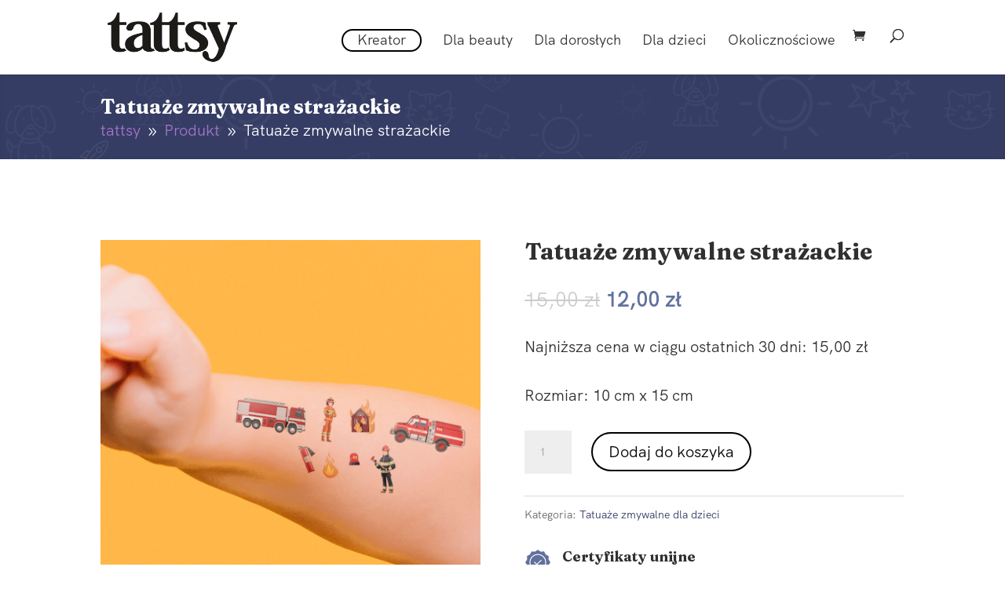

--- FILE ---
content_type: text/css
request_url: https://www.tattsy.pl/wp-content/cache/wpfc-minified/kolallff/7xvpr.css
body_size: 1665
content:
.fpd-product-designer-wrapper {
max-width: 100%;
width: 100%;
}
.fpd-fullwidth-summary .summary {
width: 100% !important;
float: none !important;
}
.fpd-container .fpd-login-info {
padding: 0 0 10px 0;
font-size: 14px;
}
.fpd-product-images-hidden .images {
display: none !important;
}
.fpd-get-quote-enabled .summary .price {
display: none !important;
} .fpd-blue-btn ,
.fpd-secondary-btn {
background: #EBEBEB;
color: #989898;
padding: 10px 10px;
}
#fpd-start-customizing-button {
pointer-events: visible;
cursor: pointer;
display: inline-block;
opacity: 1;
margin: 10px 0;
}
#fpd-start-customizing-button.fpd-disabled {
pointer-events: none;
opacity: 0.5;
}
.fpd-modal-price {
border-left: 1px solid rgba(255,255,255, 0.4);
padding-left: 5px;
margin-left: 5px;
}
.single-product.fpd-customization-required .cart [type="submit"],
.fpd-customization-required [name="fpd_shortcode_form"] [type="submit"] {
display: none !important;
}
.product-type-variable.fpd-variation-needed #fpd-start-customizing-button {
display: none;
} .fpd-share-design > * {
display: inline-block;
margin: 10px 10px 0 0;
}
#fpd-share-button > i {
margin: 0 5px;
}
.fpd-share-process, .fpd-share-url {
font-size: 12px;
font-style: italic;
}
.fpd-share-url {
vertical-align: text-top;
line-height: 16px;
}
.fpd-share-widget .jssocials-share-link {
width: 40px;
display: block;
}
.fpd-share-design .jssocials-shares, .fpd-share-design .jssocials-share {
margin-top: 0;
margin-bottom: 0;
} form[name="fpd_shortcode_form"] {
z-index: 0 !important;
}
form[name="fpd_shortcode_form"] > input {
display: block;
margin-bottom: 10px;
}
.fpd-shortcode-form-text-input {
width: 100%;
}
.fpd-shortcode-form-text-input.fpd-error {
background: #ffeeee !important;
}
.fpd-shortcode-price-wrapper {
font-size: 1.6em;
opacity: 0;
-webkit-transition: opacity 300ms ease-out;
transition: opacity 300ms ease-out;
}
.fpd-shortcode-price-wrapper.fpd-show-up {
opacity: 1;
} .fpd-saved-products-grid {
margin: 20px 0;
display: flex;
flex-flow: row wrap;
justify-content: space-between;
align-content: flex-start;
}
.fpd-saved-products-grid > div {
border: 1px solid rgba(0,0,0, 0.1);
background-color: #fbfbfb;
flex: 0 1 auto;
width: 24%;
height: auto;
margin: 0 1% 20px 0;
background-size: contain;
background-repeat: no-repeat;
background-position: center center;
position: relative;
}
.fpd-saved-products-grid > div > a {
display: block;
width: 100%;
height: 170px;
}
.fpd-saved-products-grid > div > span {
position: absolute;
bottom: 0;
left: 0;
text-align: center;
width: 100%;
background: rgba(255,255,255, 0.8);
}
.fpd-saved-products-grid > div .fpd-sc-remove-saved-product {
display: none;
position: absolute;
right: 10px;
top: 0;
left: auto !important;
bottom: auto !important;
font-size: 24px;
padding: 5px;
color: rgba(0,0,0, 0.8);
width: auto !important;
cursor: pointer;
opacity: 0.5;
}
.fpd-saved-products-grid > div:hover .fpd-sc-remove-saved-product {
display: block;
}
.fpd-saved-products-grid > div .fpd-sc-remove-saved-product:hover {
opacity: 1;
} .fpd-theme-check-wrapper {
top: 0;
left: 0;
position: fixed;
width: 100%;
height: 100%;
background: rgba(0, 0, 0, 0.85);
z-index: 10000;
}
.fpd-theme-check-wrapper > .fpd-theme-check-content {
position: absolute;
top: 200px;
left: 50%;
margin-left: -400px;
width: 800px;
min-height: 300px;
background: #fff;
padding: 20px;
}
.fpd-theme-check-content h4 {
font-size: 18px;
font-weight: bold;
margin: 0 0 20px;
padding: 0;
}
.fpd-theme-check-content h4 span {
float: right;
cursor: pointer;
}
.fpd-theme-check-content p {
font-size: 12px;
margin-bottom: 15px;
padding: 10px;
clear: both;
}
.fpd-theme-check-content p a {
color: inherit;
text-decoration: underline;
}
.fpd-theme-check-content p.fpd-success {
background-color: #DFF0D8;
color:#3c763d;
}
.fpd-theme-check-content p.fpd-warning {
background-color: #FCF8E3;
color:#8a6d3b;
}
.fpd-theme-check-content p.fpd-error {
background-color: #F2DEDE;
color: #a94442;
} #fpd-3d-preview-placeholder {
min-height: 500px;
margin: 20px 0;
} .fpd-sc-module-wrapper {
border: 1px solid rgba(0,0,0,0.1);
min-height: 300px;
} .fpd-cart-item-meta-title {
font-size:0.95em;
font-weight: normal;
overflow:hidden;
text-overflow:ellipsis;
max-width:80px;
white-space:nowrap;
display:inline-block;
vertical-align: middle;
line-height: 1;
}
.fpd-cart-element-color {
white-space: nowrap; 
border:1px solid #f2f2f2;
font-size:11px;
margin-right:4px;
padding:2px 3px;
} .fpd-frontend-notification {
position: fixed;
left: 0;
top: 0;
width: 100vw;
height: 100vh;
background: rgba(15, 23, 42, 0.2);
z-index: 1000000;
}
.fpd-frontend-notification > div {
position: fixed;
left: 50%;
top: 50%;
width: 600px;
min-height: 300px;
max-width: 100vw;
background: #fff;
transform: translate(-50%, -50%);
border-radius: 8px;
box-shadow: 0 10px 20px rgba(0,0,0, 0.2);
padding: 20px;
text-align: center;
}
.fpd-frontend-notification #fpd-frontend-notification-close {
border: 1px solid #000;
color: #000;
padding: 6px 8px;
font-size: 18px;
border-radius: 4px;
cursor: pointer;
display: inline-block;
text-align: center;
width: 80%;
margin-top: 40px;
} @media (max-width : 767px) {
.fpd-saved-products-grid > div {
width: 48%;
}
.fpd-hidden-tablets .fpd-container,
.fpd-hidden-tablets .fpd-done {
display: none !important;
}
} @media (max-width : 568px) {
.fpd-saved-products-grid > div {
width: 100%;
}
.fpd-hidden-smartphones .fpd-container,
.fpd-hidden-smartphones .fpd-done {
display: none !important;
}
} .fpd-sc-action-placeholder .fpd-btn {
display: inline-flex !important;
align-items: center;
padding: 10px 12px !important;
}
.fpd-sc-action-placeholder[data-layout="icon-tooltip"] .fpd-btn > span, 
.fpd-sc-action-placeholder[data-layout="text"] .fpd-btn > i {
display: none;
}
.fpd-sc-action-placeholder[data-layout="icon-text"] .fpd-btn > span {
margin-left: 5px;
}
.fpd-sc-action-placeholder .fpd-switch {
margin: 0 0 0 10px !important;
}

--- FILE ---
content_type: text/css
request_url: https://www.tattsy.pl/wp-content/cache/wpfc-minified/q6637nn3/7xvpr.css
body_size: -40
content:
.wc-price-history.prior-price-value.line-through,
.wc-price-history-shortcode.line-through {
text-decoration: line-through;
}

--- FILE ---
content_type: text/css
request_url: https://www.tattsy.pl/wp-content/cache/wpfc-minified/8xqppdvx/7xvpr.css
body_size: 797
content:
.easypack-shipping-method-logo img {
max-width: 100px;
max-height: 40px;
display: block;
border:none;
margin-top: 4px;
}
.sheepla-widget-fullscreen {
position: fixed;
}
.inpost_returns_button {
background:linear-gradient(#FFE462, #FFA900) #FFE462;
border:1px solid #FECB2C;
box-shadow:#666666 0 1px 1px;
color:#000000  !important;
display:inline-block  !important;
font-size:18px;
letter-spacing:0;
line-height:18px;
text-decoration:none  !important;
text-shadow:#FFFFFF 1px 1px 3px;
text-transform:uppercase;
border-radius:8px;
display:block;
font-size:20px;
margin:20px auto 0;
padding:13px 42px !important;
}
#selected-parcel-machine {
}
.font-height-600 {
font-weight: 600;!important;
}
.hidden-paczkomat-data {
display: none;!important;
}
#selected-parcel-machine {
min-width: fit-content;
}
.italic {
font-style: italic;
}
.easypack-parcel-machine-select {
padding-bottom: 20px;
}
.easypack-shipping-method-logo { position: relative;
}
.woocommerce-checkout-review-order-table .easypack-shipping-method-logo {
position: relative;
top: -3px;
}
.calculated_shipping .easypack-shipping-method-logo {
position: relative;
top: -3px;
}
#inpost_geowidget_modal{ }
.woocommerce-button.wp-element-button.button.easypack_tracking {
margin: 5px;
}
.woocommerce-button.wp-element-button.button.fast_return {
margin: 5px;
}
.easypack-weekend-shipping-method-logo img {
max-width: 100px;
max-height: 40px;
display: block;
border:none; margin-top: 4px;
}
.easypack-weekend-shipping-method-logo { position: relative;
}
.woocommerce-checkout-review-order-table .easypack-weekend-shipping-method-logo {
position: relative;
top: -3px;
}
.calculated_shipping .easypack-weekend-shipping-method-logo {
position: relative;
top: -3px;
}
.easypack-custom-shipping-method-logo img {
max-width: 100px;
max-height: 40px;
display: block;
border:none; margin-top: 4px;
}
.easypack-custom-shipping-method-logo { position: relative;
}
.woocommerce-checkout-review-order-table .easypack-custom-shipping-method-logo {
position: relative;
top: -3px;
}
.calculated_shipping .easypack-custom-shipping-method-logo {
position: relative;
top: -3px;
}
.easypack_show_geowidget {
border: 0 !important;
font-size: 19px !important;
box-shadow: 0 15px 30px -18px rgba(0,0,0,90%) !important;
color: #fff;
display: block;
margin: auto;
text-align: center;
margin-bottom: 20px;
background-color: #FCC905;
border-radius: 3px;
line-height: 1em;
padding: 7px 10px 12px 10px;
max-width: 200px;
}
.easypack_show_geowidget:hover {
cursor:pointer;
}
#easypack_selected_point_data {
border: 2px solid #FCC905;
border-radius: 5px;
padding: 10px;
background: #fff;
}
#selected-parcel-machine {
border: 3px solid #FCC905;
padding: 15px;
border-radius: 5px;
}
.inpost-parcel-locker-wrap {
display:none;
}
.easypack-visible-point-header {
font-weight: bold;
margin-bottom: 10px;
display: block;
background: #9cf9b7;
}
.ep-chosen-parcel-machine {
font-size: 1.3em;
font-weight: bold;
background: #9cf9b7;
padding: 5px;
}
.easypack-woocommerce-checkout-block-alert {
border: 2px dotted #f00;
padding: 7px;
}
.easypack-woocommerce-checkout-block-alert:hover {
cursor: pointer;
}

--- FILE ---
content_type: text/css
request_url: https://www.tattsy.pl/wp-content/cache/wpfc-minified/9and22r8/7xvpr.css
body_size: 717
content:
body {
font-weight: 300;
}
strong {
font-weight: 400;
}
a:hover, a:focus, a:active {
color: #dda8ff;
transition: all 300ms ease 0ms;
}
p.demo_store {
padding-bottom: 18px !important;
} .page-id-2 #tattsy-header {
display: none;
} .disable-lightbox a {
pointer-events: none!important;
}
.disable-lightbox .et_overlay {
display: none!important;
} #et-top-navigation {
font-weight: 400;
}
#top-menu-nav > ul > li > a:hover {
opacity: 1;
color: #dda8ff;
}   .menu-cta-button {
margin-top: 0!important;
}
.menu-cta-button a {
padding: .3em 1em !important;
background-color: #ffffff!important;
border: 2px solid #000000!important;
border-radius: 25px!important;
}     .et-pb-active-slide {
opacity: 1!important;
} .reassurance h4 {
padding-bottom: 0;
} .fpd-container.fpd-main-bar-container fpd-main-bar {
width: 100%;
}
.fpd-container.fpd-sidebar .fpd-navigation > div > .fpd-label {
font-size: 18px;
font-weight: 400;
line-height: 20px;
}
.fpd-container fpd-module-uploads .fpd-upload-image > span {
font-size: 16px;
font-weight: 400;
} #main-footer {
background: url(https://www.tattsy.pl/wp-content/uploads/2024/04/bg-blue.jpg);
}
#footer-widgets {
padding: 4% 0 0;
}
#footer-widgets .footer-widget {
margin-bottom: 3%;
}
#footer-widgets .footer-widget h5 { }
#footer-widgets .footer-widget li::before {
border:none!important;
}
#footer-widgets .footer-widget ul li {
padding-left:0!important;
margin-bottom: 0;
}
#footer-widgets .footer-widget a:hover, #footer-widgets .footer-widget a:focus, #footer-widgets .footer-widget a:active, #footer-info a:hover, #footer-info a:focus, #footer-info a:active {
color: #dda8ff!important;
opacity: 1!important;
}
#footer-bottom {
padding: 6px 0 3px 0;
}
#footer-info {
padding-bottom: 0px;
}
#footer-info a {
font-weight: 300;
color: #9c9d9e!important;
} .et_pb_contact_field a {
font-weight: normal!important;
color: #a573c6!important;
text-decoration: none!important;
}
.et_pb_contact_field a:hover, .et_pb_contact_field a:focus, .et_pb_contact_field a:active {
color: #dda8ff!important;
text-decoration: none!important;
transition: all 300ms ease 0ms;
} .et_pb_scroll_top.et-pb-icon {
background: #a573c6!important;
transition: all 300ms ease 0ms;
border-top-left-radius: 3px!important;
border-bottom-left-radius: 3px!important;
}
.et_pb_scroll_top.et-pb-icon:hover, .et_pb_scroll_top.et-pb-icon:focus, .et_pb_scroll_top.et-pb-icon:active {
background: #dda8ff!important;
} .cky-notice-btn-wrapper .cky-btn, .cky-prefrence-btn-wrapper .cky-btn {
border-radius: 25px!important;
}
.cky-notice-btn-wrapper .cky-btn:hover, .cky-notice-btn-wrapper .cky-btn:focus, .cky-notice-btn-wrapper .cky-btn:active {
opacity: 1!important;
background: #000000!important;
color: #ffffff!important;
}

--- FILE ---
content_type: application/javascript
request_url: https://www.tattsy.pl/wp-content/plugins/inpost-for-woocommerce/resources/assets/js/front-blocks.js?ver=1734347375
body_size: 2763
content:
let inpostPlGeowidgetModalBlock;

function inpost_pl_get_shipping_method_block() {
	let data                = {};
	let shipping_block_html = jQuery( '.wc-block-components-shipping-rates-control' );
	if (typeof shipping_block_html != 'undefined' && shipping_block_html !== null) {
		let shipping_radio_buttons = jQuery( shipping_block_html ).find( 'input[name^="radio-control-"]' );
		if ( shipping_radio_buttons.length > 0 ) {
			let method                  = jQuery( 'input[name^="radio-control-"]:checked' ).val();
			let ship_method_instance_id = '';
			if ('undefined' == typeof method || null === method) {
				method = jQuery( 'input[name^="radio-control-"]' ).val();
			}

			if (typeof method != 'undefined' && method !== null) {
				if (method.indexOf( ':' ) > -1) {
					let arr                 = method.split( ':' );
					method                  = arr[0];
					ship_method_instance_id = arr[1];
				}
			}
			data.method      = method;
			data.instance_id = ship_method_instance_id;
		}
	}

	return data;
}

function inpost_pl_change_react_input_value(input,value) {

	if (typeof input != 'undefined' && input !== null) {
		var nativeInputValueSetter = Object.getOwnPropertyDescriptor(
			window.HTMLInputElement.prototype,
			"value"
		).set;
		nativeInputValueSetter.call( input, value );

		var inputEvent = new Event( "input", {bubbles: true} );
		input.dispatchEvent( inputEvent );
	}
}


function inpost_pl_select_point_callback_blocks(point) {

	let selected_point_data = '';
	let parcelMachineAddressDesc;
	let address_line1 = '';
	let address_line2 = '';

	if ( typeof point.location_description != 'undefined' && point.location_description !== null ) {
		parcelMachineAddressDesc = point.location_description;
	}
	if ( typeof point.address.line2 != 'undefined' && point.address.line2 !== null ) {
		address_line2 = point.address.line2;
	}
	if ( typeof point.address.line1 != 'undefined' && point.address.line1 !== null ) {
		address_line1 = point.address.line1;
	}

	if (point) {
		jQuery( '#easypack_selected_point_data' ).each(
			function (ind, elem) {
				jQuery( elem ).remove();
			}
		);
		inpost_pl_change_react_input_value( document.getElementById( 'inpost-parcel-locker-id' ), point.name );

	}

	if (point.location_description) {

		selected_point_data = '<div class="easypack_selected_point_data" id="easypack_selected_point_data">\n'
			+ '<div id="selected-parcel-machine-id">' + point.name + '</div>\n'
			+ '<span id="selected-parcel-machine-desc">' + address_line1 + '<br>' + address_line2 + '</span><br>'
			+ '<span id="selected-parcel-machine-desc1">(' + point.location_description + ')</span></div>';

	} else {
		selected_point_data = '<div class="easypack_selected_point_data" id="easypack_selected_point_data">\n'
			+ '<div id="selected-parcel-machine-id">' + point.name + '</div>\n'
			+ '<span id="selected-parcel-machine-desc">' + address_line1 + '<br>' + address_line2 + '</span></div>';
	}

	jQuery( '#inpost_pl_selected_point_data_wrap' ).html( selected_point_data );
	jQuery( '#inpost_pl_selected_point_data_wrap' ).show();
	jQuery( "#easypack_block_type_geowidget" ).text( easypack_block.button_text2 );

	inpostPlGeowidgetModalBlock.close();
}


jQuery( document ).ready(
	function () {

		let inpost_methods = inpost_pl_get_configured_inpost_methods();
		console.log( inpost_methods );

		let modal       = document.createElement( 'div' );
		modal.innerHTML = `
		<div id="inpost_pl_checkout_validation_modal" style="
			display: none;
			position: fixed;
			top: 0;
			left: 0;
			width: 100%; 
			height: 100%; 
			background-color: rgba( 0, 0, 0, 0.5 );
			justify-content: center;
			align-items: center;
			z-index: 1000;">
			<div style="
			background-color: white;
			width: 90%; 
			max-width: 300px;
			padding: 20px;
			position: relative;
			text-align: center;
			border-radius: 10px;
			box-shadow: 0px 4px 10px rgba( 0, 0, 0, 0.1 );">
			<span id="inp_pl_close_modal_cross" style="
				position: absolute;
				top: 10px;
				right: 15px;
				font-size: 20px;
				cursor: pointer;">&times;</span>
			<div style="margin:20px 0; font-size:18px;">
				Musisz wybrać paczkomat.
			</div>
			<button id="inp_pl_close_modal_button" style="
				padding: 10px 20px;
				background-color: #FFA900;
				color: white;
				border: none;
				border-radius: 5px;
				cursor: pointer;
				font-size: 16px;">
				Ok
			</button>
			</div>
		</div>
		`;

		// Append modal to body.
		document.body.appendChild( modal );

		// Event Listeners for closing modal.
		let modal_close_1 = document.getElementById( 'inp_pl_close_modal_cross' );
		if (typeof modal_close_1 != 'undefined' && modal_close_1 !== null) {
			modal_close_1.addEventListener( 'click', inpost_pl_close_validation_modal );
		}
		let modal_close_2 = document.getElementById( 'inp_pl_close_modal_button' );
		if (typeof modal_close_2 != 'undefined' && modal_close_2 !== null) {
			modal_close_2.addEventListener( 'click', inpost_pl_close_validation_modal );
		}

		setTimeout(
			function () {

				let token         = easypack_block.geowidget_v5_token;
				let shipping_data = inpost_pl_get_shipping_method_block();
				let config        = 'parcelCollect';
				let method        = shipping_data.method;
				let instance_id   = shipping_data.instance_id;

				config = inpost_pl_get_map_config_based_on_instance_id( instance_id, method );

				let wH = jQuery( window ).height() - 80;

				inpostPlGeowidgetModalBlock = new jBox(
					'Modal',
					{
						width: 800,
						height: wH,
						attach: '#eqasypack_show_geowidget',
						title: 'Wybierz paczkomat',
						content: '<inpost-geowidget id="inpost-geowidget" onpoint="inpost_pl_select_point_callback_blocks" token="' + token + '" language="pl" config="' + config + '"></inpost-geowidget>'
					}
				);

				jQuery( 'input[name^="radio-control-"]' ).on(
					'change',
					function () {
						if (this.checked) {
							const parent = document.getElementById( "shipping-option" );
							if ( parent && parent.contains( this ) ) {
								jQuery( '#inpost_pl_selected_point_data_wrap' ).hide();
								inpost_pl_change_react_input_value( document.getElementById( 'inpost-parcel-locker-id' ), '' );

								let config = 'parcelCollect';

								let shipping_method_data = jQuery( this ).attr( 'id' );
								if (typeof shipping_method_data != 'undefined' && shipping_method_data !== null) {
									let method_data = shipping_method_data.split( ":" );
									let instance_id = method_data[method_data.length - 1];
									let method_id   = method_data[0];
									config          = inpost_pl_get_map_config_based_on_instance_id( instance_id, method_id );
								}

								let map_content = '<inpost-geowidget id="inpost-geowidget" onpoint="inpost_pl_select_point_callback_blocks" token="' + token + '" language="pl" config="' + config + '"></inpost-geowidget>';

								inpostPlGeowidgetModalBlock.setContent( map_content );
							}
						}
					}
				);

			},
			1200
		);
	}
);


document.addEventListener(
	'click',
	function (e) {
		e          = e || window.event;
		var target = e.target || e.srcElement;

		if ( target.hasAttribute( 'id' ) ) {
			if (target.getAttribute( 'id' ) === 'easypack_block_type_geowidget' ) {
				e.preventDefault();

				if ( typeof inpostPlGeowidgetModalBlock != 'undefined' && inpostPlGeowidgetModalBlock !== null ) {

					let checked_radio_control = jQuery( 'input[name^="radio-control-"]:checked' );
					if ( typeof checked_radio_control != 'undefined' && checked_radio_control !== null) {
						let id          = jQuery( checked_radio_control ).attr( 'id' );
						let instance_id = null;
						let method_id   = null;
						let method_data = null;
						if (typeof id != 'undefined' && id !== null) {
							method_data = id.split( ":" );
							instance_id = method_data[method_data.length - 1];
							method_id   = method_data[0];

							if (typeof method_id != 'undefined' && method_id !== null) {
								let token  = easypack_block.geowidget_v5_token;
								let config = 'parcelCollect';

								config = inpost_pl_get_map_config_based_on_instance_id( instance_id, method_id );

								let map_content = '<inpost-geowidget id="inpost-geowidget" onpoint="inpost_pl_select_point_callback_blocks" token="' + token + '" language="pl" config="' + config + '"></inpost-geowidget>';
								inpostPlGeowidgetModalBlock.setContent( map_content );
							}
						}
					}

					if ( ! inpostPlGeowidgetModalBlock.isOpen ) {
						inpostPlGeowidgetModalBlock.open();
					}
				}
			}
		}

		if ( target.classList.contains( 'wc-block-components-checkout-place-order-button' )
			|| target.classList.contains( 'wc-block-checkout__actions_row' ) ) {

			let reactjs_input       = document.getElementById( 'inpost-parcel-locker-id' );
			let reactjs_input_lalue = false;
			if (typeof reactjs_input != 'undefined' && reactjs_input !== null) {
				reactjs_input_lalue = reactjs_input.value;
				if ( ! reactjs_input_lalue ) {
					inpost_pl_open_validation_modal();
				}
			}
		}

		if ( target.classList.contains( 'wc-block-components-button__text' ) ) {
			let parent = target.parentNode;
			if ( parent.classList.contains( 'wc-block-components-checkout-place-order-button' ) ) {
				let reactjs_input       = document.getElementById( 'inpost-parcel-locker-id' );
				let reactjs_input_lalue = false;
				if (typeof reactjs_input != 'undefined' && reactjs_input !== null) {
					reactjs_input_lalue = reactjs_input.value;
					if ( ! reactjs_input_lalue ) {
						inpost_pl_open_validation_modal();
					}
				}
			}
		}
	}
);


function inpost_pl_open_validation_modal() {
	document.getElementById( 'inpost_pl_checkout_validation_modal' ).style.display = 'flex';
}

function inpost_pl_close_validation_modal() {
	document.getElementById( 'inpost_pl_checkout_validation_modal' ).style.display = 'none';

	// Scroll to map button.
	let scrollToElement = document.getElementById( 'easypack_block_type_geowidget' );

	if (scrollToElement) {
		scrollToElement.scrollIntoView( {behavior: 'smooth' } );
	}

}

function inpost_pl_get_map_config_based_on_instance_id(instance_id, method) {
	let map_config     = 'parcelCollect';
	let inpost_methods = inpost_pl_get_configured_inpost_methods();

	if (instance_id !== undefined && instance_id !== null && instance_id !== '') {
		let selected_method = inpost_methods[instance_id];
		if (typeof selected_method != 'undefined' && selected_method !== null) {
			let method_id = selected_method.inpost_title;
			if (method_id === 'easypack_parcel_machines_cod') {
				map_config = 'parcelCollectPayment';
			}
			if (method_id === 'easypack_shipping_courier_c2c') {
				map_config = 'parcelSend';
			}
			if ( method_id === 'easypack_parcel_machines_weekend' || method_id === 'easypack_parcel_machines_weekend_cod' ) {
				map_config = 'parcelCollect247';
			}
		}

	} else {
		if (method === 'easypack_parcel_machines_cod') {
			map_config = 'parcelCollectPayment';
		}
		if (method === 'easypack_shipping_courier_c2c') {
			map_config = 'parcelSend';
		}
		if (method === 'easypack_parcel_machines_weekend' || method === 'easypack_parcel_machines_weekend_cod') {
			map_config = 'parcelCollect247';
		}
	}

	return map_config;
}

function inpost_pl_get_configured_inpost_methods() {
	if (typeof wcSettings != 'undefined' && wcSettings !== null) {
		if (wcSettings.inpost_pl_block_data && wcSettings.inpost_pl_block_data.configured_methods) {
			return wcSettings.inpost_pl_block_data.configured_methods;
		}
	}
	return [];
}